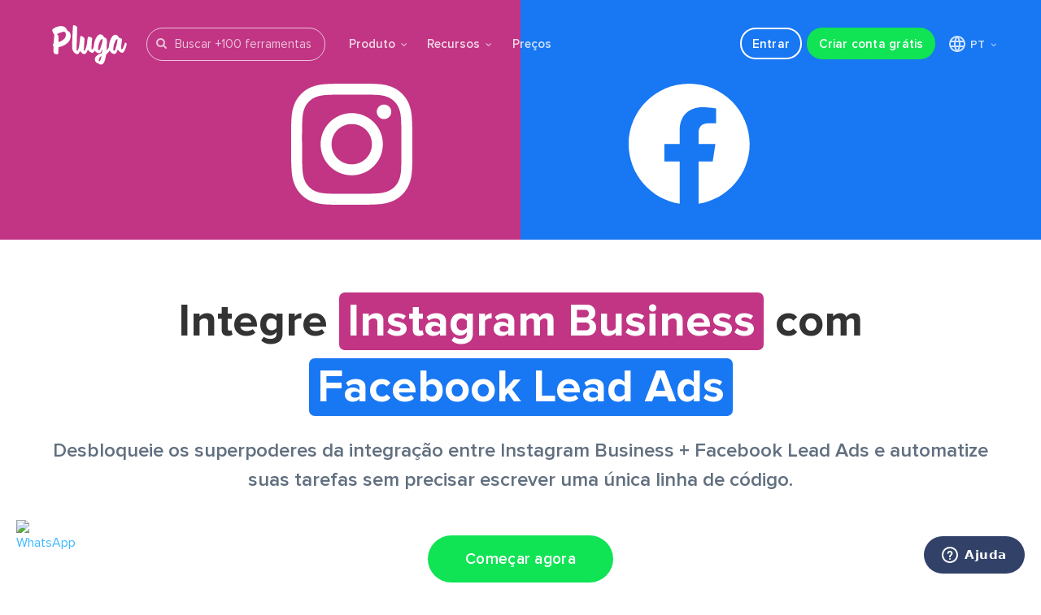

--- FILE ---
content_type: text/html
request_url: https://pluga.co/ferramentas/instagram-business/integracao/facebook-lead-ads/
body_size: 15550
content:
<!DOCTYPE html> <html lang=pt-BR> <head> <meta charset=utf-8> <meta content="IE=edge" http-equiv=X-UA-Compatible> <meta name=viewport content="width=device-width, initial-scale=1.0, maximum-scale=5.0, minimum-scale=1.0, viewport-fit=cover"> <title>Integre Instagram Business + Facebook Lead Ads agora! - Pluga</title> <meta name=description content="Automatize processos conectando seu Instagram Business com Facebook Lead Ads em 2 minutos na Pluga. Deixe os robôs trabalharem e foque no que importa!"> <link rel=canonical href="https://pluga.co/ferramentas/instagram-business/integracao/facebook-lead-ads/"> <meta name=robots content="index, follow, max-image-preview:large, max-snippet:-1, max-video-preview:-1"> <script>window.PLG_PATHNAME='integracao/pluga';</script> <link rel=alternate hreflang=pt href="https://pluga.co/ferramentas/instagram-business/integracao/facebook-lead-ads/"/> <link rel=alternate hreflang=en href="https://pluga.co/en/apps/instagram-business/integration/facebook-lead-ads/"/> <link rel=alternate hreflang=x-default href="https://pluga.co/en/apps/instagram-business/integration/facebook-lead-ads/"/> <script>window.PLG_PATHNAME='integracao/pluga';</script> <link rel=apple-touch-icon sizes=57x57 href="https://assets.pluga.co/site/images/favicons/apple-touch-icon-57x57.png"> <link rel=apple-touch-icon sizes=60x60 href="https://assets.pluga.co/site/images/favicons/apple-touch-icon-60x60.png"> <link rel=apple-touch-icon sizes=72x72 href="https://assets.pluga.co/site/images/favicons/apple-touch-icon-72x72.png"> <link rel=apple-touch-icon sizes=76x76 href="https://assets.pluga.co/site/images/favicons/apple-touch-icon-76x76.png"> <link rel=apple-touch-icon sizes=114x114 href="https://assets.pluga.co/site/images/favicons/apple-touch-icon-114x114.png"> <link rel=apple-touch-icon sizes=120x120 href="https://assets.pluga.co/site/images/favicons/apple-touch-icon-120x120.png"> <link rel=apple-touch-icon sizes=144x144 href="https://assets.pluga.co/site/images/favicons/apple-touch-icon-144x144.png"> <link rel=apple-touch-icon sizes=152x152 href="https://assets.pluga.co/site/images/favicons/apple-touch-icon-152x152.png"> <link rel=apple-touch-icon sizes=180x180 href="https://assets.pluga.co/site/images/favicons/apple-touch-icon-180x180.png"> <link rel=icon type="image/png" href="https://assets.pluga.co/site/images/favicons/favicon-32x32.png" sizes=32x32> <link rel=icon type="image/png" href="https://assets.pluga.co/site/images/favicons/android-chrome-192x192.png" sizes=192x192> <link rel=icon type="image/png" href="https://assets.pluga.co/site/images/favicons/favicon-96x96.png" sizes=96x96> <link rel=icon type="image/png" href="https://assets.pluga.co/site/images/favicons/favicon-16x16.png" sizes=16x16> <link rel=manifest href="https://assets.pluga.co/site/images/favicons/manifest.json"> <meta name=msapplication-TileColor content="#ff0000"> <meta name=msapplication-TileImage content="https://assets.pluga.co/site/images/favicons/mstile-144x144.png"> <meta name=theme-color content="#ffffff"> <link rel=mask-icon href="https://assets.pluga.co/site/images/favicons/icon-mask-safari.svg" color="#00AEEF"/> <meta property="og:image" content="https://assets.pluga.co/automatizations-pages-social/instagram_business-facebook_lead_ads.png"/> <meta property="og:url" content="https://pluga.co/ferramentas/instagram_business/integracao/facebook_lead_ads/"/> <meta property="og:title" content="Pluga: Instagram Business + Facebook Lead Ads"/> <meta property="og:site_name" content="Pluga.co"/> <meta property="og:description" content="Pluga: Instagram Business + Facebook Lead Ads"/> <meta property="og:type" content=website /> <meta property="fb:app_id" content=511357349030393> <meta name=facebook-domain-verification content=clx7pj9qz3142k9k5b1vp356l6bo6w> <meta name=mobile-web-app-capable content=yes> <meta name=apple-touch-fullscreen content=yes> <link href="https://fonts.googleapis.com/css?family=Merriweather:400,700&display=swap" rel=stylesheet> <link href="https://assets.pluga.co/site/stylesheets/match-e71f9847.css" rel=stylesheet /> <link rel=preload href="https://cdn.jsdelivr.net/npm/font-awesome@4.7.0/css/font-awesome.min.css" as=style onload="this.onload=null;this.rel='stylesheet'"> <noscript><link rel=stylesheet href="https://cdn.jsdelivr.net/npm/font-awesome@4.7.0/css/font-awesome.min.css"></noscript> <script src="https://assets.pluga.co/site/javascripts/all-00cb0431.js" async=true></script> <script data-cfasync="false" nonce="379f1e28-62ad-4eb8-8e38-d75b4f5ebba3">try{(function(w,d){!function(j,k,l,m){if(j.zaraz)console.error("zaraz is loaded twice");else{j[l]=j[l]||{};j[l].executed=[];j.zaraz={deferred:[],listeners:[]};j.zaraz._v="5874";j.zaraz._n="379f1e28-62ad-4eb8-8e38-d75b4f5ebba3";j.zaraz.q=[];j.zaraz._f=function(n){return async function(){var o=Array.prototype.slice.call(arguments);j.zaraz.q.push({m:n,a:o})}};for(const p of["track","set","debug"])j.zaraz[p]=j.zaraz._f(p);j.zaraz.init=()=>{var q=k.getElementsByTagName(m)[0],r=k.createElement(m),s=k.getElementsByTagName("title")[0];s&&(j[l].t=k.getElementsByTagName("title")[0].text);j[l].x=Math.random();j[l].w=j.screen.width;j[l].h=j.screen.height;j[l].j=j.innerHeight;j[l].e=j.innerWidth;j[l].l=j.location.href;j[l].r=k.referrer;j[l].k=j.screen.colorDepth;j[l].n=k.characterSet;j[l].o=(new Date).getTimezoneOffset();if(j.dataLayer)for(const t of Object.entries(Object.entries(dataLayer).reduce((u,v)=>({...u[1],...v[1]}),{})))zaraz.set(t[0],t[1],{scope:"page"});j[l].q=[];for(;j.zaraz.q.length;){const w=j.zaraz.q.shift();j[l].q.push(w)}r.defer=!0;for(const x of[localStorage,sessionStorage])Object.keys(x||{}).filter(z=>z.startsWith("_zaraz_")).forEach(y=>{try{j[l]["z_"+y.slice(7)]=JSON.parse(x.getItem(y))}catch{j[l]["z_"+y.slice(7)]=x.getItem(y)}});r.referrerPolicy="origin";r.src="/cdn-cgi/zaraz/s.js?z="+btoa(encodeURIComponent(JSON.stringify(j[l])));q.parentNode.insertBefore(r,q)};["complete","interactive"].includes(k.readyState)?zaraz.init():j.addEventListener("DOMContentLoaded",zaraz.init)}}(w,d,"zarazData","script");window.zaraz._p=async d$=>new Promise(ea=>{if(d$){d$.e&&d$.e.forEach(eb=>{try{const ec=d.querySelector("script[nonce]"),ed=ec?.nonce||ec?.getAttribute("nonce"),ee=d.createElement("script");ed&&(ee.nonce=ed);ee.innerHTML=eb;ee.onload=()=>{d.head.removeChild(ee)};d.head.appendChild(ee)}catch(ef){console.error(`Error executing script: ${eb}\n`,ef)}});Promise.allSettled((d$.f||[]).map(eg=>fetch(eg[0],eg[1])))}ea()});zaraz._p({"e":["(function(w,d){})(window,document)"]});})(window,document)}catch(e){throw fetch("/cdn-cgi/zaraz/t"),e;};</script></head> <body class="ferramentas ferramentas_instagram-business ferramentas_instagram-business_integracao ferramentas_instagram-business_integracao_facebook-lead-ads ferramentas_instagram-business_integracao_facebook-lead-ads_index"> <div class="hero-integrations instagram_business-facebook_lead_ads-integrations"> <header class=navigation-lp> <div class=navigation-lp-wrapper id=fixedHeader> <i class=logo id=plugaBrand> <a href="/">Pluga.co</a> </i> <script type="application/json" id=search-apps>
  [["eduzz_next","eduzz-next","Eduzz"],["http_request","http-request","HTTP Request"],["telegram_bot","telegram-bot","Telegram Bot"],["facebook_insights","facebook-insights","Facebook Ads Insights"],["whatsapp_business","whatsapp-business","WhatsApp Business API"],["reportei","reportei","Reportei"],["bitrix24","bitrix24","Bitrix24"],["pluga_formatter","pluga-formatter","Formatador (Formatter)"],["pluga_scheduler","pluga-scheduler","Agendador (Scheduler)"],["google_gemini","google-gemini","Google Gemini"],["facebook_custom_audiences","facebook-custom-audiences","Facebook Custom Audiences"],["pluga_mcp","pluga-mcp","MCP"],["conta_azul_financeiro","conta-azul-financeiro","Conta Azul"],["clicksign","clicksign","Clicksign"],["zoho_crm","zoho-crm","Zoho CRM"],["nuvemshop","nuvemshop","Nuvemshop (Tiendanube)"],["google_drive","google-drive","Google Drive"],["tally","tally","Tally"],["vindi_pagamentos","vindi-pagamentos","Vindi Pagamentos"],["kommo","kommo","Kommo"],["blip","blip","Blip"],["bling","bling","Bling"],["kiwify","kiwify","Kiwify"],["memberkit","memberkit","MemberKit"],["yampi","yampi","Yampi"],["microsoft_teams","microsoft-teams","Microsoft Teams"],["shopify","shopify","Shopify"],["chatgpt","chatgpt","ChatGPT"],["linkedin_lead_ads","linkedin-lead-ads","Linkedin Lead Ads"],["facebook_pages","facebook-pages","Facebook Pages"],["instagram_business","instagram-business","Instagram Business"],["gravity_forms","gravity-forms","Gravity Forms"],["airtable","airtable","Airtable"],["jotform","jotform","Jotform"],["clickup","clickup","ClickUp"],["monday_com","monday-com","monday.com"],["zapsign","zapsign","ZapSign"],["zenvia","zenvia","Zenvia Canais"],["tiktok_ads","tiktok-ads","TikTok Ads"],["todoist","todoist","Todoist"],["calendly","calendly","Calendly"],["ploomes","ploomes","Ploomes"],["discord","discord","Discord"],["jivochat","jivochat","JivoChat"],["moskit","moskit","Moskit CRM"],["omie_crm","omie-crm","Omie CRM"],["notion","notion","Notion"],["squarespace","squarespace","Squarespace"],["webflow","webflow","Webflow"],["outlook","outlook","Microsoft Outlook"],["sendgrid","sendgrid","SendGrid"],["magento2","magento2","Adobe Commerce 2.X (Magento)"],["nectar_crm","nectar-crm","NectarCRM"],["google_lead_form","google-lead-form","Google Lead Form"],["omie","omie","Omie ERP"],["hotmart","hotmart","Hotmart"],["superlogica","superlogica","Superlógica Assinaturas"],["jira","jira","Jira Software Cloud"],["google_docs","google-docs","Google Docs"],["twilio","twilio","Twilio"],["eventbrite","eventbrite","Eventbrite"],["pipefy","pipefy","Pipefy"],["active_campaign","active-campaign","ActiveCampaign"],["sympla","sympla","Sympla"],["google_calendar","google-calendar","Google Calendar"],["linkseller","linkseller","Ramper Pipeline"],["excel","excel","Excel"],["manychat","manychat","Manychat"],["hubspot_crm","hubspot-crm","HubSpot"],["gdigital","gdigital","G Digital"],["google_contacts","google-contacts","Google Contacts"],["piperun","piperun","PipeRun"],["meets","meets","Meets"],["asana","asana","Asana"],["mautic","mautic","Mautic"],["magento","magento","Adobe Commerce 1.X (Magento)"],["asaas","asaas","Asaas"],["intercom","intercom","Intercom"],["agendor","agendor","Agendor"],["mercado_livre","mercado-livre","Mercado Livre (Mercado Libre)"],["egoi","egoi","E-goi"],["pluga_webhooks","pluga-webhooks","Webhooks"],["tinyerp","tinyerp","Olist"],["leadlovers","leadlovers","Leadlovers"],["loja_integrada","loja-integrada","Loja Integrada"],["rd_station","rd-station","RD Station Marketing"],["google_forms","google-forms","Google Forms"],["vindi","vindi","Vindi Recorrência"],["google_sheets","google-sheets","Google Sheets"],["gmail","gmail","Gmail"],["woocommerce","woocommerce","WooCommerce"],["nibo","nibo","Nibo"],["zendesk","zendesk","Zendesk"],["trello","trello","Trello"],["facebook_lead_ads","facebook-lead-ads","Facebook Lead Ads"],["granatum_financeiro","granatum-financeiro","Granatum Financeiro"],["enotas","enotas","eNotas"],["bkper","bkper","Bkper"],["rd_station_crm","rd-station-crm","RD Station CRM"],["lahar","lahar","Ramper Marketing"],["boleto_simples","boleto-simples","Kobana"],["mercado_pago","mercado-pago","Mercado Pago"],["typeform","typeform","Typeform"],["paypal","paypal","PayPal"],["pipedrive","pipedrive","Pipedrive"],["mailchimp","mailchimp","Mailchimp"],["stripe","stripe","Stripe"],["mandrill","mandrill","Mandrill"],["nfe_io","nfe-io","NFe.io"],["pag_seguro","pag-seguro","PagBank"],["slack","slack","Slack"],["iugu","iugu","iugu"],["pagar_me","pagar-me","Pagar.me"],["recrutei","recrutei","Recrutei"],["pied","pied","PIED"],["neoron","neoron","Neoron"],["autentique","autentique","Autentique"],["omnismart","omnismart","Omnismart"],["d4sign","d4sign","D4Sign by Zucchetti"],["vendocrm","vendocrm","Vendo CRM"],["notificacoesinteligentes","notificacoesinteligentes","Notificações Inteligentes"],["cartpanda","cartpanda","Cartpanda"],["wix","wix","Wix Stores"],["mercos","mercos","Mercos"],["kirvano","kirvano","Kirvano"],["letalk","letalk","Letalk"],["mailingboss","mailingboss","MailingBoss"],["respondi","respondi","Respondi"],["botconversa","botconversa","Botconversa"],["leadster","leadster","Leadster"],["digital_manager_guru","digital-manager-guru","Digital Manager Guru"],["monetizze","monetizze","Monetizze"],["octadesk","octadesk","Octadesk"],["notazz","notazz","Notazz"],["protarefa","protarefa","Protarefa"],["typebot","typebot","Typebot"],["elementor","elementor","Elementor"],["wbudget","wbudget","WBudget"],["greatpages","greatpages","Greatpages"],["blimboo","blimboo","Blimboo"],["tomticket","tomticket","TomTicket"],["greennsales","greennsales","GreennSales"],["clint","clint","Clint"],["cademi","cademi","Cademí"],["mailfy","mailfy","Mailfy"],["conexa","conexa","Conexa"],["codeqr","codeqr","Code QR"],["pagtrust","pagtrust","Pagtrust"]]
</script> <template id=app-suggestion-template data-url="/ferramentas/SLUG/integracao/" data-icon="https://assets.pluga.co/apps/icons/ID/ID-icon.svg"> <li class=apps-item><a><div class=app-icon-wrap><img width=18 height=18 loading=lazy></div><span></span></a></li> </template> <div class=apps-search-bar> <div class=apps-search-bar-wrapper> <i class="fa fa-search"></i> <input placeholder="Buscar +100 ferramentas" id=search-input> <ul class=apps-listbox id=search-apps-list> <li class=app-suggestion id=app-suggestion-item> Ainda não temos <span class=app-input-suggestion id=app-input-suggestion></span> integrado. <span class=send-suggestion-action id=send-suggestion-action>Sugerir ferramenta <i class="fa fa-thumbs-o-up" aria-hidden=true></i></span> <span class=sent-suggestion-message id=sent-suggestion-message>Sugestão enviada <i class="fa fa-thumbs-up" aria-hidden=true></i></span> </li> <li> <a href="/ferramentas/" class=apps-listbox-cta> <span>Ver todas ferramentas <i class="fa fa-angle-right"></i></span> </a> </li> </ul> </div> </div> <nav class=nav-lp id=navigation-menu> <div class=menuIcon> <a class=hamburguer-icon href="#menuExpand"> <span class=label-hamburguer>Menu</span> <span class=shapes-hamburguer></span> </a> </div> <div class=menu> <ul class=nav-lp-tools> <li class="nav-lp-link mobile"><a href="/ferramentas/">Ferramentas</a></li> <li class="nav-lp-link more"> <a href="#">Produto <span class="fa fa-angle-down"></span></a> <ul class=submenu> <i class=seta></i> <li> <a href="https://blog.pluga.co/filtros-condicionais-pluga/" target=_blank> <i class="fa fa-filter raw-icon"></i> Filtros condicionais <span>Defina critérios para a automatização avançar <i class="fa fa-external-link"></i></span> </a> </li> <li> <a href="https://blog.pluga.co/formatador-da-pluga/" target=_blank> <i class=feature-icon><img src="https://assets.pluga.co/apps/icons/pluga_formatter/pluga_formatter-icon.svg" onerror="this.src='https://assets.pluga.co/apps/icons/pluga_formatter/pluga_formatter-icon.png';this.onerror=null;" alt="Formatador - Pluga" loading=lazy width=16 height=16 /></i> Formatador <span>Ajuste e converta dados para o formato ideal <i class="fa fa-external-link"></i></span> </a> </li> <li> <a href="https://blog.pluga.co/agendador-da-pluga/" target=_blank> <i class=feature-icon><img src="https://assets.pluga.co/apps/icons/pluga_scheduler/pluga_scheduler-icon.svg" onerror="this.src='https://assets.pluga.co/apps/icons/pluga_scheduler/pluga_scheduler-icon.png';this.onerror=null;" alt="Agendador - Pluga" loading=lazy width=16 height=16 /></i> Agendador <span>Acione a automatização em horários definidos <i class="fa fa-external-link"></i></span> </a> </li> <li> <a href="https://blog.pluga.co/tag/webhooks-http-request/" target=_blank> <i class=feature-icon><img src="https://assets.pluga.co/apps/icons/pluga_webhooks/pluga_webhooks-icon.svg" onerror="this.src='https://assets.pluga.co/apps/icons/pluga_webhooks/pluga_webhooks-icon.png';this.onerror=null;" alt="Webhooks/HTTP Request - Pluga" loading=lazy width=16 height=16 /></i> Webhooks & HTTP Request <span>Conecte e automatize sistemas não integrados <i class="fa fa-external-link"></i></span> </a> </li> <li> <a href="https://blog.pluga.co/ia-na-pluga/" target=_blank> <i class=feature-icon><img src="https://assets.pluga.co/apps/icons/pluga_agents/pluga_agents-icon.svg" onerror="this.src='https://assets.pluga.co/apps/icons/pluga_agents/pluga_agents-icon.png';this.onerror=null;" alt="IA na Pluga" loading=lazy width=16 height=16 /></i> IA na Pluga <span>Combine IA com o poder da automação <i class="fa fa-external-link"></i></span> </a> </li> <li> <a href="https://blog.pluga.co/tag/recursos-da-pluga/" target=_blank class=more-features> <span>Ver mais funcionalidades <i class="fa fa-angle-right"></i></span> </a> </li> </ul> </li> <li class="nav-lp-link more"> </li> <li class="nav-lp-link more"> <a href="#">Recursos <span class="fa fa-angle-down"></span></a> <ul class=submenu> <li> <a class=popup-youtube-demo href="https://www.youtube.com/watch?v=iftly_5qSF4"> Tour da Pluga <i class="fa fa-youtube-play"></i> <span>Assista e veja todos os detalhes de como criar sua automatização</span> </a> </li> <li> <a href="https://blog.pluga.co"> Blog <span>Acompanhe e fique por dentro de todas as novidades da Pluga</span> </a> </li> <li> <a href="https://www.youtube.com/@pluga_ajuda?sub_confirmation=1" target=_blank> Vídeos & Tutoriais <span>Assista e saiba mais sobre ferramentas e produtividade</span> </a> </li> <li> <a href="https://pluga.zendesk.com/hc/pt-br"> Central de ajuda <span>Dúvidas? Preparamos tutoriais, vídeos e artigos para te ajudar</span> </a> </li> </ul> </li> <li class=nav-lp-link><a href="/precos/">Preços</a></li> </ul> <ul class=nav-buttons> <li class=nav-lp-link><a href="https://manage.pluga.co/login?lng=pt-BR" class="sign-up bt-outline">Entrar</a></li> <li class=nav-lp-link><a href="https://manage.pluga.co/#/signup?lang=pt_BR" class="sign-up site-signup-cta-header">Criar conta grátis</a></li> <li class="nav-lp-link more locale-select"> <a href="#"> <svg xmlns="http://www.w3.org/2000/svg" width=24 height=24 viewBox="0 0 24 24" fill=none> <path d="M3.6 9H20.4M3.6 15H20.4M11.5 3C9.81534 5.69961 8.9222 8.81787 8.9222 12C8.9222 15.1821 9.81534 18.3004 11.5 21M12.5 3C14.1847 5.69961 15.0778 8.81787 15.0778 12C15.0778 15.1821 14.1847 18.3004 12.5 21M3 12C3 13.1819 3.23279 14.3522 3.68508 15.4442C4.13738 16.5361 4.80031 17.5282 5.63604 18.364C6.47177 19.1997 7.46392 19.8626 8.55585 20.3149C9.64778 20.7672 10.8181 21 12 21C13.1819 21 14.3522 20.7672 15.4442 20.3149C16.5361 19.8626 17.5282 19.1997 18.364 18.364C19.1997 17.5282 19.8626 16.5361 20.3149 15.4442C20.7672 14.3522 21 13.1819 21 12C21 9.61305 20.0518 7.32387 18.364 5.63604C16.6761 3.94821 14.3869 3 12 3C9.61305 3 7.32387 3.94821 5.63604 5.63604C3.94821 7.32387 3 9.61305 3 12Z" stroke-width=2 stroke-linecap=round stroke-linejoin=round /> </svg> PT <span class="fa fa-angle-down"></span> </a> <ul class=submenu> <i class=seta></i> <li><span>Selecione seu idioma:</span></li> <li><a href="/ferramentas/instagram-business/integracao/facebook-lead-ads/">Português (BR)</a></li> <li><a href="/en/apps/instagram-business/integration/facebook-lead-ads/">English (US)</a></li> </ul> </li> </ul> </div> </nav> </div> </header> <div class=hero-integrations-wrapper> <a href="/ferramentas/instagram-business/integracao/" class=tool-image> <div class="tool-image-wrapper source-tool"> <img src="https://assets.pluga.co/apps/icons/instagram_business/instagram_business-icon.svg" onerror="this.src='https://assets.pluga.co/apps/icons/instagram_business/instagram_business-icon.png';this.onerror=null;" alt="Instagram Business" loading=lazy /> </div> </a> <a href="/ferramentas/facebook-lead-ads/integracao/" class=tool-image> <div class="tool-image-wrapper target-tool"> <img src="https://assets.pluga.co/apps/icons/facebook_lead_ads/facebook_lead_ads-icon.svg" onerror="this.src='https://assets.pluga.co/apps/icons/facebook_lead_ads/facebook_lead_ads-icon.png';this.onerror=null;" alt="Facebook Lead Ads" loading=lazy /> </div> </a> </div> </div> <main role=main> <div class=info-wrapper> <div class=info-wrapper-title> <div class=title> <h1> Integre <span class="tool-badge instagram_business">Instagram Business</span> com <span class="tool-badge facebook_lead_ads">Facebook Lead Ads</span> </h1> <h2>Desbloqueie os superpoderes da integração entre Instagram Business + Facebook Lead Ads e automatize suas tarefas sem precisar escrever uma única linha de código.</h2> </div> <a class=bt-signup href="https://manage.pluga.co/#/signup?app_source=instagram_business&app_target=facebook_lead_ads&lang=pt_BR">Começar agora</a> </div> </div> <div class=actions-triggers-section> <div class=actions-triggers-header> <h2>Instagram Business e Facebook Lead Ads <br class=hidden-br>do seu jeito</h2> <p>Confira os gatilhos e ações disponíveis na integração das ferramentas Instagram Business + Facebook Lead Ads e construa sua automatização</p> </div> <div class=actions-triggers-body> <div class=cards-container> <div class=card> <input type=radio name=card-option id=triggers checked> <label class="actions-triggers-label trigger-label tooltip-box-wrapper trigger-item-after " for=triggers> <span>Gatilhos</span> <div class="tooltip-box-item trigger-item"> <p> É a atividade que acontece na ferramenta de origem que irá disparar uma ação nas ferramentas de destino. </p> </div> </label> <div class=card-content> <div class=boxes-container> <div class=box> <input type=checkbox name=open-modal-0-trigger-div-0 id=open-modal-container-0-trigger-div-0> <div class=modal> <div class=modal-content> <div class=modal-header> <div class="modal-header-icon instagram_business"> <img src="https://assets.pluga.co/apps/icons/instagram_business/instagram_business-icon.svg" onerror="this.src='https://assets.pluga.co/apps/icons/instagram_business/instagram_business-icon.png';this.onerror=null;" alt="Instagram Business-modal-icon" loading=lazy /> </div> <div class=modal-header-titles> <p>Nova publicação</p> <span>A cada nova publicação no Instagram Business</p> </div> </div> <div class=modal-body> <p>Como funciona:</p> <div class=paragraph-container> <p>Sempre que algo acontecer na ferramenta de origem</p> <p>Tudo acontecendo de uma só vez! ✨</p> </div> </div> <div class=modal-footer> <label class="modal-buttons-label modal-footer-label" for=open-modal-container-0-trigger-div-0>Fechar</label> </div> <div class=close-icon-box> <label class="modal-buttons-label close-modal-label" for=open-modal-container-0-trigger-div-0> <svg xmlns="http://www.w3.org/2000/svg" width=24 height=24 viewBox="0 0 24 24" fill=none> <path d="M18 6L6 18M6 6L18 18" stroke="#839098" stroke-width=2 stroke-linecap=round stroke-linejoin=round /> </svg> </label> </div> </div> </div> <div class=header> <div class="tool-icon instagram_business"> <img src="https://assets.pluga.co/apps/icons/instagram_business/instagram_business-icon.svg" onerror="this.src='https://assets.pluga.co/apps/icons/instagram_business/instagram_business-icon.png';this.onerror=null;" alt="Instagram Business-icon" loading=lazy /> </div> <div class=header-title> <p>Nova publicação</p> <span>A cada nova publicação no Instagram Business</p> </div> <div class=i-icon> </div> </div> <div class=info> <input type=checkbox name=fields-options-0-trigger-div-0 id=info-0-trigger-div-0-Gatilho> <div class=info-title> <div> <p class=info-title-label> Gatilho </p> </div> <div class=info-fields-label-box> <div class="info-icon-container tooltip-box-wrapper "> <div class="tooltip-box-item "> <p> Informações da ferramenta Instagram Business que podem ser utilizadas e enviadas para outras ferramentas. </p> </div> </div> <label for=info-0-trigger-div-0-Gatilho class=info-fields-label> Ver informações </label> </div> </div> <div class=info-list> <p> <svg xmlns="http://www.w3.org/2000/svg" width=16 height=16 viewBox="0 0 16 16" fill=none> <path d="M11.875 5H3.125M3.125 7.5H8.75M6.875 10H3.125M9.375 10H13.125M11.25 8.125V11.875" stroke="#49576B" stroke-linecap=round stroke-linejoin=round /> </svg> Id do post </p> <p> <svg xmlns="http://www.w3.org/2000/svg" width=16 height=16 viewBox="0 0 16 16" fill=none> <path d="M11.875 5H3.125M3.125 7.5H8.75M6.875 10H3.125M9.375 10H13.125M11.25 8.125V11.875" stroke="#49576B" stroke-linecap=round stroke-linejoin=round /> </svg> Data e hora de criação do post </p> <p> <svg xmlns="http://www.w3.org/2000/svg" width=16 height=16 viewBox="0 0 16 16" fill=none> <path d="M11.875 5H3.125M3.125 7.5H8.75M6.875 10H3.125M9.375 10H13.125M11.25 8.125V11.875" stroke="#49576B" stroke-linecap=round stroke-linejoin=round /> </svg> Legenda do post </p> <p> <svg xmlns="http://www.w3.org/2000/svg" width=16 height=16 viewBox="0 0 16 16" fill=none> <path d="M11.875 5H3.125M3.125 7.5H8.75M6.875 10H3.125M9.375 10H13.125M11.25 8.125V11.875" stroke="#49576B" stroke-linecap=round stroke-linejoin=round /> </svg> Quantidade de curtidas do post </p> <p> <svg xmlns="http://www.w3.org/2000/svg" width=16 height=16 viewBox="0 0 16 16" fill=none> <path d="M11.875 5H3.125M3.125 7.5H8.75M6.875 10H3.125M9.375 10H13.125M11.25 8.125V11.875" stroke="#49576B" stroke-linecap=round stroke-linejoin=round /> </svg> Quantidade de comentários do post </p> <p> <svg xmlns="http://www.w3.org/2000/svg" width=16 height=16 viewBox="0 0 16 16" fill=none> <path d="M11.875 5H3.125M3.125 7.5H8.75M6.875 10H3.125M9.375 10H13.125M11.25 8.125V11.875" stroke="#49576B" stroke-linecap=round stroke-linejoin=round /> </svg> Somente serão capturados os comentários que forem feitos no post até o momento da captura do post pela automatização. Limite máximo de 50 comentários capturados </p> <p> <svg xmlns="http://www.w3.org/2000/svg" width=16 height=16 viewBox="0 0 16 16" fill=none> <path d="M11.875 5H3.125M3.125 7.5H8.75M6.875 10H3.125M9.375 10H13.125M11.25 8.125V11.875" stroke="#49576B" stroke-linecap=round stroke-linejoin=round /> </svg> URL da mídia </p> <p> <svg xmlns="http://www.w3.org/2000/svg" width=16 height=16 viewBox="0 0 16 16" fill=none> <path d="M11.875 5H3.125M3.125 7.5H8.75M6.875 10H3.125M9.375 10H13.125M11.25 8.125V11.875" stroke="#49576B" stroke-linecap=round stroke-linejoin=round /> </svg> Tipo da mídia </p> <p> <svg xmlns="http://www.w3.org/2000/svg" width=16 height=16 viewBox="0 0 16 16" fill=none> <path d="M11.875 5H3.125M3.125 7.5H8.75M6.875 10H3.125M9.375 10H13.125M11.25 8.125V11.875" stroke="#49576B" stroke-linecap=round stroke-linejoin=round /> </svg> URL da capa do vídeo publicado </p> <p> <svg xmlns="http://www.w3.org/2000/svg" width=16 height=16 viewBox="0 0 16 16" fill=none> <path d="M11.875 5H3.125M3.125 7.5H8.75M6.875 10H3.125M9.375 10H13.125M11.25 8.125V11.875" stroke="#49576B" stroke-linecap=round stroke-linejoin=round /> </svg> URL do post no Instagram </p> <p> <svg xmlns="http://www.w3.org/2000/svg" width=16 height=16 viewBox="0 0 16 16" fill=none> <path d="M11.875 5H3.125M3.125 7.5H8.75M6.875 10H3.125M9.375 10H13.125M11.25 8.125V11.875" stroke="#49576B" stroke-linecap=round stroke-linejoin=round /> </svg> Nome de usuário </p> <p> <svg xmlns="http://www.w3.org/2000/svg" width=16 height=16 viewBox="0 0 16 16" fill=none> <path d="M11.875 5H3.125M3.125 7.5H8.75M6.875 10H3.125M9.375 10H13.125M11.25 8.125V11.875" stroke="#49576B" stroke-linecap=round stroke-linejoin=round /> </svg> Lista das URLs das mídias do carrossel. </p> </div> </div> </div> </div> <div class=boxes-container> <div class=box> <input type=checkbox name=open-modal-0-trigger-div-1 id=open-modal-container-0-trigger-div-1> <div class=modal> <div class=modal-content> <div class=modal-header> <div class="modal-header-icon facebook_lead_ads"> <img src="https://assets.pluga.co/apps/icons/facebook_lead_ads/facebook_lead_ads-icon.svg" onerror="this.src='https://assets.pluga.co/apps/icons/facebook_lead_ads/facebook_lead_ads-icon.png';this.onerror=null;" alt="Facebook Lead Ads-modal-icon" loading=lazy /> </div> <div class=modal-header-titles> <p>Nova resposta em um anúncio</p> <span>A cada resposta em um anúncio do Facebook Lead Ads</p> </div> </div> <div class=modal-body> <p>Como funciona:</p> <div class=paragraph-container> <p>Sempre que algo acontecer na ferramenta de origem</p> <p>Tudo acontecendo de uma só vez! ✨</p> </div> </div> <div class=modal-footer> <label class="modal-buttons-label modal-footer-label" for=open-modal-container-0-trigger-div-1>Fechar</label> </div> <div class=close-icon-box> <label class="modal-buttons-label close-modal-label" for=open-modal-container-0-trigger-div-1> <svg xmlns="http://www.w3.org/2000/svg" width=24 height=24 viewBox="0 0 24 24" fill=none> <path d="M18 6L6 18M6 6L18 18" stroke="#839098" stroke-width=2 stroke-linecap=round stroke-linejoin=round /> </svg> </label> </div> </div> </div> <div class=header> <div class="tool-icon facebook_lead_ads"> <img src="https://assets.pluga.co/apps/icons/facebook_lead_ads/facebook_lead_ads-icon.svg" onerror="this.src='https://assets.pluga.co/apps/icons/facebook_lead_ads/facebook_lead_ads-icon.png';this.onerror=null;" alt="Facebook Lead Ads-icon" loading=lazy /> </div> <div class=header-title> <p>Nova resposta em um anúncio</p> <span>A cada resposta em um anúncio do Facebook Lead Ads</p> </div> <div class=i-icon> </div> </div> <div class=info> <input type=checkbox name=fields-options-0-trigger-div-1 id=info-0-trigger-div-1-Gatilho> <div class=info-title> <div> <p class=info-title-label> Gatilho </p> </div> <div class=info-fields-label-box> <div class="info-icon-container tooltip-box-wrapper "> <div class="tooltip-box-item "> <p> Informações da ferramenta Facebook Lead Ads que podem ser utilizadas e enviadas para outras ferramentas. </p> </div> </div> <label for=info-0-trigger-div-1-Gatilho class=info-fields-label> Ver informações </label> </div> </div> <div class=info-list> <p> <svg xmlns="http://www.w3.org/2000/svg" width=16 height=16 viewBox="0 0 16 16" fill=none> <path d="M11.875 5H3.125M3.125 7.5H8.75M6.875 10H3.125M9.375 10H13.125M11.25 8.125V11.875" stroke="#49576B" stroke-linecap=round stroke-linejoin=round /> </svg> ID do Lead </p> <p> <svg xmlns="http://www.w3.org/2000/svg" width=16 height=16 viewBox="0 0 16 16" fill=none> <path d="M11.875 5H3.125M3.125 7.5H8.75M6.875 10H3.125M9.375 10H13.125M11.25 8.125V11.875" stroke="#49576B" stroke-linecap=round stroke-linejoin=round /> </svg> ad_id </p> <p> <svg xmlns="http://www.w3.org/2000/svg" width=16 height=16 viewBox="0 0 16 16" fill=none> <path d="M11.875 5H3.125M3.125 7.5H8.75M6.875 10H3.125M9.375 10H13.125M11.25 8.125V11.875" stroke="#49576B" stroke-linecap=round stroke-linejoin=round /> </svg> ad_name </p> <p> <svg xmlns="http://www.w3.org/2000/svg" width=16 height=16 viewBox="0 0 16 16" fill=none> <path d="M11.875 5H3.125M3.125 7.5H8.75M6.875 10H3.125M9.375 10H13.125M11.25 8.125V11.875" stroke="#49576B" stroke-linecap=round stroke-linejoin=round /> </svg> adset_id </p> <p> <svg xmlns="http://www.w3.org/2000/svg" width=16 height=16 viewBox="0 0 16 16" fill=none> <path d="M11.875 5H3.125M3.125 7.5H8.75M6.875 10H3.125M9.375 10H13.125M11.25 8.125V11.875" stroke="#49576B" stroke-linecap=round stroke-linejoin=round /> </svg> adset_name </p> <p> <svg xmlns="http://www.w3.org/2000/svg" width=16 height=16 viewBox="0 0 16 16" fill=none> <path d="M11.875 5H3.125M3.125 7.5H8.75M6.875 10H3.125M9.375 10H13.125M11.25 8.125V11.875" stroke="#49576B" stroke-linecap=round stroke-linejoin=round /> </svg> campaign_id </p> <p> <svg xmlns="http://www.w3.org/2000/svg" width=16 height=16 viewBox="0 0 16 16" fill=none> <path d="M11.875 5H3.125M3.125 7.5H8.75M6.875 10H3.125M9.375 10H13.125M11.25 8.125V11.875" stroke="#49576B" stroke-linecap=round stroke-linejoin=round /> </svg> campaign_name </p> <p> <svg xmlns="http://www.w3.org/2000/svg" width=16 height=16 viewBox="0 0 16 16" fill=none> <path d="M11.875 5H3.125M3.125 7.5H8.75M6.875 10H3.125M9.375 10H13.125M11.25 8.125V11.875" stroke="#49576B" stroke-linecap=round stroke-linejoin=round /> </svg> is_organic </p> <p> <svg xmlns="http://www.w3.org/2000/svg" width=16 height=16 viewBox="0 0 16 16" fill=none> <path d="M11.875 5H3.125M3.125 7.5H8.75M6.875 10H3.125M9.375 10H13.125M11.25 8.125V11.875" stroke="#49576B" stroke-linecap=round stroke-linejoin=round /> </svg> platform </p> <p> <svg xmlns="http://www.w3.org/2000/svg" width=16 height=16 viewBox="0 0 16 16" fill=none> <path d="M11.875 5H3.125M3.125 7.5H8.75M6.875 10H3.125M9.375 10H13.125M11.25 8.125V11.875" stroke="#49576B" stroke-linecap=round stroke-linejoin=round /> </svg> form_id </p> <p> <svg xmlns="http://www.w3.org/2000/svg" width=16 height=16 viewBox="0 0 16 16" fill=none> <path d="M11.875 5H3.125M3.125 7.5H8.75M6.875 10H3.125M9.375 10H13.125M11.25 8.125V11.875" stroke="#49576B" stroke-linecap=round stroke-linejoin=round /> </svg> form_name </p> <p> <svg xmlns="http://www.w3.org/2000/svg" width=16 height=16 viewBox="0 0 16 16" fill=none> <path d="M11.875 5H3.125M3.125 7.5H8.75M6.875 10H3.125M9.375 10H13.125M11.25 8.125V11.875" stroke="#49576B" stroke-linecap=round stroke-linejoin=round /> </svg> Data/hora de criação no formato ISO (AAAA-MM-DDTHH:mm:ssZ) </p> <p> <svg xmlns="http://www.w3.org/2000/svg" width=16 height=16 viewBox="0 0 16 16" fill=none> <path d="M11.875 5H3.125M3.125 7.5H8.75M6.875 10H3.125M9.375 10H13.125M11.25 8.125V11.875" stroke="#49576B" stroke-linecap=round stroke-linejoin=round /> </svg> Data/hora de criação do lead no formato 'DD/MM/YY HH:MM:SS' </p> <p> <svg xmlns="http://www.w3.org/2000/svg" width=16 height=16 viewBox="0 0 16 16" fill=none> <path d="M11.875 5H3.125M3.125 7.5H8.75M6.875 10H3.125M9.375 10H13.125M11.25 8.125V11.875" stroke="#49576B" stroke-linecap=round stroke-linejoin=round /> </svg> Data/hora de criação do lead no formato 'MM/DD/YYYY HH:MM:SS' </p> </div> </div> </div> </div> </div> </div> <div class=card> <input type=radio name=card-option id=actions> <label class="actions-triggers-label tooltip-box-wrapper action-item-after " for=actions> <span>Ações</span> <div class="tooltip-box-item action-item "> <p> É a tarefa realizada na ferramenta de destino após o gatilho ter sido disparado na ferramenta de origem. </p> </div> </label> <div class=card-content> <div class=boxes-container> <div class=box> <input type=checkbox name=open-modal-0-action-div-0 id=open-modal-container-0-action-div-0> <div class=modal> <div class=modal-content> <div class=modal-header> <div class="modal-header-icon instagram_business"> <img src="https://assets.pluga.co/apps/icons/instagram_business/instagram_business-icon.svg" onerror="this.src='https://assets.pluga.co/apps/icons/instagram_business/instagram_business-icon.png';this.onerror=null;" alt="Instagram Business-modal-icon" loading=lazy /> </div> <div class=modal-header-titles> <p>Criar nova publicação</p> <span>criar uma nova publicação no Instagram Business</p> </div> </div> <div class=modal-body> <p>Como funciona:</p> <div class=paragraph-container> <p>Sempre que algo acontecer na ferramenta de origem</p> <p>1. </p> <p>Tudo acontecendo de uma só vez! ✨</p> </div> </div> <div class=modal-footer> <label class="modal-buttons-label modal-footer-label" for=open-modal-container-0-action-div-0>Fechar</label> </div> <div class=close-icon-box> <label class="modal-buttons-label close-modal-label" for=open-modal-container-0-action-div-0> <svg xmlns="http://www.w3.org/2000/svg" width=24 height=24 viewBox="0 0 24 24" fill=none> <path d="M18 6L6 18M6 6L18 18" stroke="#839098" stroke-width=2 stroke-linecap=round stroke-linejoin=round /> </svg> </label> </div> </div> </div> <div class=header> <div class="tool-icon instagram_business"> <img src="https://assets.pluga.co/apps/icons/instagram_business/instagram_business-icon.svg" onerror="this.src='https://assets.pluga.co/apps/icons/instagram_business/instagram_business-icon.png';this.onerror=null;" alt="Instagram Business-icon" loading=lazy /> </div> <div class=header-title> <p>Criar nova publicação</p> <span>criar uma nova publicação no Instagram Business</p> </div> <div class=i-icon> </div> </div> <div class=info> <input type=checkbox name=fields-options-0-action-div-0 id="info-0-action-div-0-Ação"> <div class=info-title> <div> <p class=info-title-label> Ação </p> </div> <div class=info-fields-label-box> <div class="info-icon-container tooltip-box-wrapper "> <div class="tooltip-box-item action-fields-pt "> <p> Campos da ferramenta Instagram Business que podem receber informações de outras ferramentas. </p> </div> </div> <label for="info-0-action-div-0-Ação" class=info-fields-label> Ver campos </label> </div> </div> <div class=info-list> <p> <svg xmlns="http://www.w3.org/2000/svg" width=16 height=16 viewBox="0 0 16 16" fill=none> <path d="M2.66675 3.5H6.33341M2.66675 6.16667H6.33341M2.66675 8.83333H6.33341M2.66675 11.5H6.33341M9.66675 3.5H13.3334M9.66675 6.16667H13.3334M9.66675 8.83333H13.3334M9.66675 11.5H13.3334" stroke="#49576B" stroke-linecap=round stroke-linejoin=round /> </svg> Tipo de mídia <span>Obrigatório</span> </p> <p> <svg xmlns="http://www.w3.org/2000/svg" width=16 height=16 viewBox="0 0 16 16" fill=none> <path d="M2.66675 3.5H6.33341M2.66675 6.16667H6.33341M2.66675 8.83333H6.33341M2.66675 11.5H6.33341M9.66675 3.5H13.3334M9.66675 6.16667H13.3334M9.66675 8.83333H13.3334M9.66675 11.5H13.3334" stroke="#49576B" stroke-linecap=round stroke-linejoin=round /> </svg> URL da imagem </p> <p> <svg xmlns="http://www.w3.org/2000/svg" width=16 height=16 viewBox="0 0 16 16" fill=none> <path d="M2.66675 3.5H6.33341M2.66675 6.16667H6.33341M2.66675 8.83333H6.33341M2.66675 11.5H6.33341M9.66675 3.5H13.3334M9.66675 6.16667H13.3334M9.66675 8.83333H13.3334M9.66675 11.5H13.3334" stroke="#49576B" stroke-linecap=round stroke-linejoin=round /> </svg> URL do vídeo </p> <p> <svg xmlns="http://www.w3.org/2000/svg" width=16 height=16 viewBox="0 0 16 16" fill=none> <path d="M2.66675 3.5H6.33341M2.66675 6.16667H6.33341M2.66675 8.83333H6.33341M2.66675 11.5H6.33341M9.66675 3.5H13.3334M9.66675 6.16667H13.3334M9.66675 8.83333H13.3334M9.66675 11.5H13.3334" stroke="#49576B" stroke-linecap=round stroke-linejoin=round /> </svg> Milissegundos do quadro a ser usado como miniatura do vídeo </p> <p> <svg xmlns="http://www.w3.org/2000/svg" width=16 height=16 viewBox="0 0 16 16" fill=none> <path d="M2.66675 3.5H6.33341M2.66675 6.16667H6.33341M2.66675 8.83333H6.33341M2.66675 11.5H6.33341M9.66675 3.5H13.3334M9.66675 6.16667H13.3334M9.66675 8.83333H13.3334M9.66675 11.5H13.3334" stroke="#49576B" stroke-linecap=round stroke-linejoin=round /> </svg> URL do vídeo </p> <p> <svg xmlns="http://www.w3.org/2000/svg" width=16 height=16 viewBox="0 0 16 16" fill=none> <path d="M2.66675 3.5H6.33341M2.66675 6.16667H6.33341M2.66675 8.83333H6.33341M2.66675 11.5H6.33341M9.66675 3.5H13.3334M9.66675 6.16667H13.3334M9.66675 8.83333H13.3334M9.66675 11.5H13.3334" stroke="#49576B" stroke-linecap=round stroke-linejoin=round /> </svg> Milissegundos do quadro a ser usado como miniatura do vídeo </p> <p> <svg xmlns="http://www.w3.org/2000/svg" width=16 height=16 viewBox="0 0 16 16" fill=none> <path d="M2.66675 3.5H6.33341M2.66675 6.16667H6.33341M2.66675 8.83333H6.33341M2.66675 11.5H6.33341M9.66675 3.5H13.3334M9.66675 6.16667H13.3334M9.66675 8.83333H13.3334M9.66675 11.5H13.3334" stroke="#49576B" stroke-linecap=round stroke-linejoin=round /> </svg> URL da imagem que será capa do vídeo do tipo reels </p> <p> <svg xmlns="http://www.w3.org/2000/svg" width=16 height=16 viewBox="0 0 16 16" fill=none> <path d="M2.66675 3.5H6.33341M2.66675 6.16667H6.33341M2.66675 8.83333H6.33341M2.66675 11.5H6.33341M9.66675 3.5H13.3334M9.66675 6.16667H13.3334M9.66675 8.83333H13.3334M9.66675 11.5H13.3334" stroke="#49576B" stroke-linecap=round stroke-linejoin=round /> </svg> Lista das URLs das imagens, separadas por vírgula </p> <p> <svg xmlns="http://www.w3.org/2000/svg" width=16 height=16 viewBox="0 0 16 16" fill=none> <path d="M2.66675 3.5H6.33341M2.66675 6.16667H6.33341M2.66675 8.83333H6.33341M2.66675 11.5H6.33341M9.66675 3.5H13.3334M9.66675 6.16667H13.3334M9.66675 8.83333H13.3334M9.66675 11.5H13.3334" stroke="#49576B" stroke-linecap=round stroke-linejoin=round /> </svg> Legenda do post </p> <p> <svg xmlns="http://www.w3.org/2000/svg" width=16 height=16 viewBox="0 0 16 16" fill=none> <path d="M2.66675 3.5H6.33341M2.66675 6.16667H6.33341M2.66675 8.83333H6.33341M2.66675 11.5H6.33341M9.66675 3.5H13.3334M9.66675 6.16667H13.3334M9.66675 8.83333H13.3334M9.66675 11.5H13.3334" stroke="#49576B" stroke-linecap=round stroke-linejoin=round /> </svg> URL da imagem do story </p> <p> <svg xmlns="http://www.w3.org/2000/svg" width=16 height=16 viewBox="0 0 16 16" fill=none> <path d="M2.66675 3.5H6.33341M2.66675 6.16667H6.33341M2.66675 8.83333H6.33341M2.66675 11.5H6.33341M9.66675 3.5H13.3334M9.66675 6.16667H13.3334M9.66675 8.83333H13.3334M9.66675 11.5H13.3334" stroke="#49576B" stroke-linecap=round stroke-linejoin=round /> </svg> URL do vídeo do story </p> </div> </div> </div> </div> </div> </div> </div> <p class=use-case-suggestion> Não encontrou o seu caso de uso? <a data-tf-popup=a3Rkgk data-tf-hide-headers data-tf-iframe-props="title=Sugestões de automatizações" data-tf-medium=snippet>Enviar sugestão.</a> <script async src="//embed.typeform.com/next/embed.js"></script> </p> </div> <div class=actions-triggers-footer> <a class=signup-button href="https://manage.pluga.co/#/signup?app_source=instagram_business&app_target=facebook_lead_ads&lang=pt_BR"> Criar automatização </a> </div> </div> <div class=autos-cards> <div class=autos-cards-header> <div class=titles-box> <h2 id="Instagram Business">Automatize Instagram Business e Facebook Lead Ads<br class=hide-br> com as integrações da Pluga</h2> <div class=call> <p>Explore os templates de automatizações</p> <span class="fa fa-chevron-down"></span> </div> </div> <div class="search-bar search-bar-tools-integrations"> <div class=search-box> <div class=search-box-wrapper> <form class=search-box-form> <input id=search-b2bname="" class=search placeholder="Buscar automatizações" autocomplete=off> <i class="fa fa-search"></i> </form> </div> </div> </div> </div> <div class=task-cards-tools-wrapper> <div class=task-cards id=automatizations-filter-mix> <div class="task-cards-wrapper list"> <a href="https://manage.pluga.co/#/signup?app_source=facebook_lead_ads&amp;app_target=instagram_business&amp;trigger_id=3915971526188337957&amp;action_id=3918967700793136501&amp;lang=pt_BR" class="card-automation "> <div class=automation-card--wrapper> <div class=automation-card__body> <div class=automation-card__logos> <div class=automation-card__logo-wrapper> <svg stroke=currentColor fill=currentColor stroke-width="2.4" viewBox="0 0 448 512" height=13 width=13 xmlns="http://www.w3.org/2000/svg"> <path d="M416 208H272V64c0-17.67-14.33-32-32-32h-32c-17.67 0-32 14.33-32 32v144H32c-17.67 0-32 14.33-32 32v32c0 17.67 14.33 32 32 32h144v144c0 17.67 14.33 32 32 32h32c17.67 0 32-14.33 32-32V304h144c17.67 0 32-14.33 32-32v-32c0-17.67-14.33-32-32-32z"></path> </svg> </div> <div class=automation-card__logo-wrapper style="background-color: #C13584"> <img src="https://assets.pluga.co/apps/icons/instagram_business/instagram_business-icon.svg" onerror="this.src='https://assets.pluga.co/apps/icons/instagram_business/instagram_business-icon.png';this.onerror=null;" alt="Instagram Business" loading=lazy class=automation-card__logo-img /> </div> <div class=automation-card__logo-wrapper style="background-color: #1877F2"> <img src="https://assets.pluga.co/apps/icons/facebook_lead_ads/facebook_lead_ads-icon.svg" onerror="this.src='https://assets.pluga.co/apps/icons/facebook_lead_ads/facebook_lead_ads-icon.png';this.onerror=null;" alt="Facebook Lead Ads" loading=lazy class=automation-card__logo-img /> </div> </div> <div class=automation-card__description> <p>A cada resposta em um anúncio do <b>Facebook Lead Ads</b>, criar uma nova publicação no <b>Instagram Business</b></p> </div> </div> <div class=automation-card__cta> <span>CRIAR AUTOMATIZAÇÃO</span> <svg stroke=currentColor fill=none stroke-width=3 viewBox="0 0 24 24" class=automation-card__arrow-icon><path stroke=none d="M0 0h24v24H0z" fill=none></path><path d="M5 12l14 0"></path><path d="M13 18l6 -6"></path><path d="M13 6l6 6"></path></svg> </div> </div> </a> <div class="card-automation card-ghost mix"> <div class=automation-card--wrapper> <div class=automation-card__body> <div class=automation-card__logos> <div class=automation-card__logo-wrapper> <svg stroke=currentColor fill=currentColor stroke-width="2.4" viewBox="0 0 448 512" height=13 width=13 xmlns="http://www.w3.org/2000/svg"> <path d="M416 208H272V64c0-17.67-14.33-32-32-32h-32c-17.67 0-32 14.33-32 32v144H32c-17.67 0-32 14.33-32 32v32c0 17.67 14.33 32 32 32h144v144c0 17.67 14.33 32 32 32h32c17.67 0 32-14.33 32-32V304h144c17.67 0 32-14.33 32-32v-32c0-17.67-14.33-32-32-32z"></path> </svg> </div> <div class=automation-card__logo-wrapper style="background-color: #1877F2"> <img src="https://assets.pluga.co/apps/icons/facebook_lead_ads/facebook_lead_ads-icon.svg" onerror="this.src='https://assets.pluga.co/apps/icons/facebook_lead_ads/facebook_lead_ads-icon.png';this.onerror=null;" alt="Facebook Lead Ads" loading=lazy class=automation-card__logo-img /> </div> <div class=automation-card__logo-wrapper style="background-color: #C13584"> <img src="https://assets.pluga.co/apps/icons/instagram_business/instagram_business-icon.svg" onerror="this.src='https://assets.pluga.co/apps/icons/instagram_business/instagram_business-icon.png';this.onerror=null;" alt="Instagram Business" loading=lazy class=automation-card__logo-img /> </div> </div> <div class=automation-card__description> <p class="label card-content-ghost">Sentiu falta de uma automatização entre essas ferramentas?</p> </div> </div> <div class="automation-card__cta card-ghost"> <a class=card-ghost__cta data-tf-popup=a3Rkgk data-tf-hide-headers data-tf-iframe-props="title=Sugestões de automatizações" data-tf-medium=snippet> <span>Conta pra gente!</span> <svg xmlns="http://www.w3.org/2000/svg" width=18 height=19 viewBox="0 0 18 19" fill=none> <path d="M8.25 5.75H4.5C4.10218 5.75 3.72064 5.90804 3.43934 6.18934C3.15804 6.47064 3 6.85218 3 7.25V14C3 14.3978 3.15804 14.7794 3.43934 15.0607C3.72064 15.342 4.10218 15.5 4.5 15.5H11.25C11.6478 15.5 12.0294 15.342 12.3107 15.0607C12.592 14.7794 12.75 14.3978 12.75 14V10.25M7.5 11L15 3.5M15 3.5H11.25M15 3.5V7.25" stroke="#43B5F7" stroke-width="1.6875" stroke-linecap=round stroke-linejoin=round /> </svg> </a> <script async src="//embed.typeform.com/next/embed.js"></script> </div> </div> </div> </div> </div> </div> </div> <div class=companies> <div class=companies-wrapper> <p class=companies-title>+10.000 empresas incríveis já confiam na Pluga</p> <ul> <li> <a href="https://www.unilever.com.br/" target=_blank> <img src="https://assets.pluga.co/site/images/companies/unilever@2x.png" alt="Unilever - Pluga" width=150 height=50 loading=lazy /> </a> </li> <li> <a href="https://www.intercept.com.br/" target=_blank> <img src="https://assets.pluga.co/site/images/companies/theintercept.png" alt="The Intercept Brasil - Pluga" width=140 height=44 loading=lazy /> </a> </li> <li> <a href="https://www.cambridge.org/" target=_blank> <img src="https://assets.pluga.co/site/images/companies/cambridge.png" alt="Cambridge - Pluga" width=150 height=26 loading=lazy /> </a> </li> <li> <a href="https://credisis.com.br/" target=_blank> <img src="https://assets.pluga.co/site/images/companies/credisis.png" alt="Credisis - Pluga" width=150 height=46 loading=lazy /> </a> </li> <li> <a href="https://www.jota.info/" target=_blank> <img src="https://assets.pluga.co/site/images/companies/jota-logo.png" alt="Jota - Pluga" width=130 height=45 loading=lazy /> </a> </li> <li> <a href="https://www.estadao.com.br/" target=_blank> <img src="https://assets.pluga.co/site/images/companies/estadao.png" alt="Estadão - Pluga" width=150 height=38 loading=lazy /> </a> </li> <li> <a href="https://nataliabeautyshop.com.br/" target=_blank> <img src="https://assets.pluga.co/site/images/companies/nbgroup.png" alt="Natalia Beauty - Pluga" width=150 height=61 loading=lazy /> </a> </li> <li> <a href="https://www.pantone.com.br/" target=_blank> <img src="https://assets.pluga.co/site/images/companies/pantone.png" alt="Pantone - Pluga" width=150 height=30 loading=lazy /> </a> </li> <li> <a href="https://www.cocobambu.com/home" target=_blank> <img src="https://assets.pluga.co/site/images/companies/cocobambu.png" alt="Cocobambu - Pluga" width=150 height=31 loading=lazy /> </a> </li> <li> <a href="https://www.cursospm3.com.br/" target=_blank> <img src="https://assets.pluga.co/site/images/companies/pm3-logo.png" alt="Curso PM3 - Pluga" width=120 height=38 loading=lazy /> </a> </li> </ul> </div> </div> <div class="how-to-section "> <div class=how-to-section-wrapper> <div class=how-to-section-header> <h2>Como fazer uma integração na Pluga?</h2> <p>A Pluga permite que você integre duas ferramentas - ou mais! - de forma simples, prática e sem precisar digitar uma única linha de código. Veja os passos para automatizar suas tarefas e começar a focar no que realmente importa.</p> </div> <div class=how-to-section-body> <ul class="how-to-section-body-content pluga-accordion"> <li class=how-to-section-content-group> <input type=radio name=radio-accordeon id=step-1 checked> <label for=step-1> <h3>Escolha a origem e o gatilho</h3> <div class=circle-box> <svg xmlns="http://www.w3.org/2000/svg" width=36 height=36 viewBox="0 0 36 36" fill=none><path d="M18 7.5V28.5M7.5 18H28.5" stroke="#3F4C5E" stroke-width=4 stroke-linecap=round stroke-linejoin=round /></svg> </div> </label> <div class=expand-collapse> <div class=img-container> <img src="https://assets.pluga.co/site/images/seo-pages/integrations/group-1-pt_BR.png" alt="Gatilho e ferramenta de origem da integração" loading=lazy /> </div> <div class=content-container> <p class=p-subtitle>O que é o gatilho da integração?</p> <p>O gatilho é a etapa que inicia uma automatização. Na integração ele é selecionado após a escolha da ferramenta de origem. Um exemplo é caso escolha Facebook Lead Ads como software de origem, o gatilho pode ser: A cada resposta em um anúncio.</p> </div> </div> </li> <li class=how-to-section-content-group> <input type=radio name=radio-accordeon id=step-2> <label for=step-2> <h3>Defina o destino e a ação</h3> <div class=circle-box> <svg xmlns="http://www.w3.org/2000/svg" width=36 height=36 viewBox="0 0 36 36" fill=none><path d="M18 7.5V28.5M7.5 18H28.5" stroke="#3F4C5E" stroke-width=4 stroke-linecap=round stroke-linejoin=round /></svg> </div> </label> <div class=expand-collapse> <div class=img-container> <img src="https://assets.pluga.co/site/images/seo-pages/integrations/group-2-pt_BR.png" alt="Ação e ferramenta de destino da integração" loading=lazy /> </div> <div class=content-container> <p class=p-subtitle>O que é uma ação dentro de uma automatização?</p> <p>A ação funciona como uma resposta ao gatilho selecionado anteriormente. Ou seja, ela acontece a partir do momento em que o gatilho é acionado. Por exemplo, em uma integração entre Facebook Lead Ads (origem) e Google Sheets (destino), assim que o gatilho <span>“A cada resposta em um anúncio”</span> for acionado na ferramenta de origem, a ação <span>“Adicionar dados em uma nova linha de uma planilha”</span> será realizada na ferramenta de destino.</p> </div> </div> </li> <li class=how-to-section-content-group> <input type=radio name=radio-accordeon id=step-3> <label for=step-3> <h3>Mapeie as informações</h3> <div class=circle-box> <svg xmlns="http://www.w3.org/2000/svg" width=36 height=36 viewBox="0 0 36 36" fill=none><path d="M18 7.5V28.5M7.5 18H28.5" stroke="#3F4C5E" stroke-width=4 stroke-linecap=round stroke-linejoin=round /></svg> </div> </label> <div class=expand-collapse> <div class=img-container> <img src="https://assets.pluga.co/site/images/seo-pages/integrations/group-3-pt_BR.png" alt="Mapeamento das informações da integração" loading=lazy /> </div> <div class=content-container> <p class=p-subtitle>Como funciona o mapeamento das informações?</p> <p>É no mapeamento que você vai configurar quais informações capturadas da ferramenta de origem serão enviadas para cada um dos campos da(s) ferramenta(s) de destino - como se fosse um "De ➡ Para".</p> <p>Por exemplo, em uma integração entre Facebook Lead Ads e Google Sheets, é nesta etapa que você vai definir quais informações do contato deverão preencher os campos da planilha.</p> </div> </div> </li> <li class=how-to-section-content-group> <input type=radio name=radio-accordeon id=step-4> <label for=step-4> <span class=tag-multi-action>Multi-action</span> <h3>Evolua sua automatização</h3> <div class=circle-box> <svg xmlns="http://www.w3.org/2000/svg" width=36 height=36 viewBox="0 0 36 36" fill=none><path d="M18 7.5V28.5M7.5 18H28.5" stroke="#3F4C5E" stroke-width=4 stroke-linecap=round stroke-linejoin=round /></svg> </div> </label> <div class=expand-collapse> <div class="img-container multi-action"> <img src="https://assets.pluga.co/site/images/seo-pages/integrations/group-4-pt_BR.png" alt="Integrações com múltiplas ações entre mais de duas ferramentas" loading=lazy /> </div> <div class=content-container> <p class=p-subtitle>É possível ter mais de uma ação?</p> <p>Através da Pluga é possível criar automatizações integrando várias ferramentas de uma só vez. Por exemplo, você pode integrar <span>Facebook Lead Ads + Google Sheets + Slack</span>, para quando o gatilho for disparado, a primeira ação ser executada <span>e uma notificação ser enviada por Slack.</span></p> </div> </div> </li> </ul> </div> <div class=how-to-section-footer> <a class=signup-button href="https://manage.pluga.co/#/signup?app_source=instagram_business&app_target=facebook_lead_ads&lang=pt_BR"> Cadastre-se agora </a> <a class="popup-youtube-demo youtube-button" href="https://www.youtube.com/watch?v=iftly_5qSF4"> <svg xmlns="http://www.w3.org/2000/svg" width=20 height=20 viewBox="0 0 20 20" fill=none> <path d="M2.5 7.49984C2.5 6.61578 2.85119 5.76794 3.47631 5.14281C4.10143 4.51769 4.94928 4.1665 5.83333 4.1665H14.1667C15.0507 4.1665 15.8986 4.51769 16.5237 5.14281C17.1488 5.76794 17.5 6.61578 17.5 7.49984V12.4998C17.5 13.3839 17.1488 14.2317 16.5237 14.8569C15.8986 15.482 15.0507 15.8332 14.1667 15.8332H5.83333C4.94928 15.8332 4.10143 15.482 3.47631 14.8569C2.85119 14.2317 2.5 13.3839 2.5 12.4998V7.49984Z" stroke="#CA4854" stroke-width=2 stroke-linecap=round stroke-linejoin=round /> <path d="M8.33333 7.49984L12.5 9.99984L8.33333 12.4998V7.49984Z" stroke="#CA4854" stroke-width=2 stroke-linecap=round stroke-linejoin=round /> </svg> Aprenda como automatizar </a> </div> </div> </div> <div class=use-cases-section> <div class=use-cases-section-wrapper> <div class=use-cases-header> <h2>Integre Instagram Business + Facebook Lead Ads<br>e dê <span>adeus às tarefas manuais</span> (e chatas)!</h2> <span class=header-subtitle>Conectando as ferramentas que você usa através da Pluga, é possível automatizar diversos processos da sua rotina e <br class=hide-br><span class=bold-span>ter tempo para as tarefas que realmente importam.</span></span> </div> <div class=use-cases-body> <div class=slides-container> <div class=slide> <input type=radio name=slider-option id=slide-1 checked> <label for=slide-1 class=contact-label> <span>👤 Gestão de contatos</span> </label> <div class=slide-content> <div class=slide-content-text> <h3>Envio automático das informações dos seus contatos para outras ferramentas</h3> <p>Automatizar o envio das informações da sua base de contatos (leads) para outras ferramentas pode facilitar - e muito! - nas tarefas que englobam o gerenciamento deles.</p> <p>Na Pluga você consegue fazer isso com facilidade e ainda ajuda a otimizar o trabalho das pessoas, evitando possíveis falhas humanas.</p> </div> <div class="slide-content-img contact-gradient"> <img src="https://assets.pluga.co/site/images/seo-pages/integrations/slide-1-pt_BR.png" alt="Card com informações de contato sendo enviadas para outras ferramentas" loading=lazy /> </div> </div> </div> <div class=slide> <input type=radio name=slider-option id=slide-2> <label for=slide-2 class=sales-label> <span>💰 Controle de vendas</span> </label> <div class=slide-content> <div class=slide-content-text> <h3>Automatize o controle das suas vendas</h3> <p>Com a ajuda das integrações da Pluga você consegue colocar no piloto automático o controle das vendas do seu negócio. Com isso, as tarefas que cercam estoque, financeiro e logística podem estar cada vez mais alinhadas e otimizadas, impactando diretamente na satisfação do seu cliente.</p> </div> <div class="slide-content-img sales-gradient"> <img src="https://assets.pluga.co/site/images/seo-pages/integrations/slide-2-pt_BR.png" alt="Dados de uma nova venda criada sendo enviados para uma planilha" loading=lazy /> </div> </div> </div> <div class=slide> <input type=radio name=slider-option id=slide-3> <label for=slide-3 class=finances-label> <span>📈 Gestão financeira</span> </label> <div class=slide-content> <div class=slide-content-text> <h3>Gestão financeira automatizada</h3> <p>Lidar com finanças requer muita atenção. Para isso, a integração de ferramentas pode ser uma grande aliada! Com a Pluga você pode conectar o seu software de gestão financeira e meio de pagamento a outras ferramentas para automatizar as tarefas que envolvem a organização das suas finanças.</p> </div> <div class="slide-content-img finances-gradient"> <img src="https://assets.pluga.co/site/images/seo-pages/integrations/slide-3-pt_BR.png" alt="Dados de uma nova cobrança criada sendo enviados para uma ferramenta de emissão de nota fiscal" loading=lazy /> </div> </div> </div> <div class=slide> <input type=radio name=slider-option id=slide-4> <label for=slide-4 class=communication-label> <span>💬 Comunicação interna</span> </label> <div class=slide-content> <div class=slide-content-text> <h3>Diminua ruídos de comunicação - e retrabalho!</h3> <p>Caso sua empresa utilize algum tipo de ferramenta de comunicação interna, é possível automatizar a rotina de notificações e avisos dentro dela.</p> <p>Na Pluga você pode, por exemplo, conectar esse software a sua plataforma de gestão de projetos para que toda vez que uma tarefa mudar de status, isso seja avisado em um canal. Ou seja, aumenta produtividade, diminui ruídos de comunicação e evita possíveis retrabalhos.</p> </div> <div class="slide-content-img communication-gradient"> <img src="https://assets.pluga.co/site/images/seo-pages/integrations/slide-4-pt_BR.png" alt="Notificação automática na ferramenta de comunicação interna" loading=lazy /> </div> </div> </div> <div class=slide> <input type=radio name=slider-option id=slide-5> <label for=slide-5 class=notifications-label> <span>🔔 Notificações automáticas</span> </label> <div class=slide-content> <div class=slide-content-text> <h3>Avisos personalizados para clientes</h3> <p>Uma comunicação personalizada é, muitas vezes, o que vai cativar um cliente a continuar interessado na sua marca. Mas fazer isso manualmente é quase impossível. Utilizando a Pluga você consegue enviar essas notificações automaticamente e sem perder a personalização.</p> </div> <div class="slide-content-img notifications-gradient"> <img src="https://assets.pluga.co/site/images/seo-pages/integrations/slide-5-pt_BR.png" alt="Mensagem automática enviada para o WhatsApp do cliente" loading=lazy /> </div> </div> </div> </div> </div> </div> </div> <div class=apps-box> <div class=apps-box-wrapper> <div class=app-box> <div class="app-logo-wrap instagram_business"> <img src="https://assets.pluga.co/apps/icons/instagram_business/instagram_business-icon.svg" onerror="this.src='https://assets.pluga.co/apps/icons/instagram_business/instagram_business-icon.png';this.onerror=null;" alt="Instagram Business-icon" loading=lazy /> </div> <h3 class=app-box-title>Instagram Business</h3> <span class=app-box-category>Redes sociais</span> <p class=app-box-desc>O Instagram Business é o modelo empresarial de uma das redes sociais mais populares da Meta: o Instagram. Com a plataforma é possível aumentar o reconhecimento da sua marca, aumentar as suas vendas e o envolvimento do seu público.</p> <a href="/ferramentas/instagram-business/integracao/" class="app-buttons "><svg xmlns="http://www.w3.org/2000/svg" width=12 height=12 viewBox="0 0 12 12" fill=none><path d="M6 2.5V9.5M2.5 6H9.5" stroke="#43B5F7" stroke-width="1.5" stroke-linecap=round stroke-linejoin=round /></svg> Integrações com Instagram Business</a> <a href="https://pluga.co/blog/tag/instagram/" target=_blank class=app-buttons>Dicas e tutoriais</a> <a href="https://business.instagram.com/" target=_blank class=app-buttons>Visitar Instagram Business<svg xmlns="http://www.w3.org/2000/svg" width=12 height=12 viewBox="0 0 12 12" fill=none><path d="M8.5 3.5L3.5 8.5M8.5 3.5H4M8.5 3.5V8" stroke="#43B5F7" stroke-linecap=round stroke-linejoin=round /></svg></a> </div> <div class=app-box> <div class="app-logo-wrap facebook_lead_ads"> <img src="https://assets.pluga.co/apps/icons/facebook_lead_ads/facebook_lead_ads-icon.svg" onerror="this.src='https://assets.pluga.co/apps/icons/facebook_lead_ads/facebook_lead_ads-icon.png';this.onerror=null;" alt="Facebook Lead Ads-icon" loading=lazy /> </div> <h3 class=app-box-title>Facebook Lead Ads</h3> <span class=app-box-category>Ads analytics</span> <p class=app-box-desc>O Facebook Lead Ads é uma funcionalidade da Meta Ads para criar anúncios com o objetivo de gerar leads tanto no Facebook quanto no Instagram. Com a ferramenta, o lead é gerado dentro da própria rede social, sem que seja necessário ir para uma landing page fora da campanha.</p> <a href="/ferramentas/facebook-lead-ads/integracao/" class="app-buttons "><svg xmlns="http://www.w3.org/2000/svg" width=12 height=12 viewBox="0 0 12 12" fill=none><path d="M6 2.5V9.5M2.5 6H9.5" stroke="#43B5F7" stroke-width="1.5" stroke-linecap=round stroke-linejoin=round /></svg> Integrações com Facebook Lead Ads</a> <a href="https://blog.pluga.co/tag/facebook-lead-ads/" target=_blank class=app-buttons>Dicas e tutoriais</a> <a href="https://www.facebook.com/" target=_blank class=app-buttons>Visitar Facebook Lead Ads<svg xmlns="http://www.w3.org/2000/svg" width=12 height=12 viewBox="0 0 12 12" fill=none><path d="M8.5 3.5L3.5 8.5M8.5 3.5H4M8.5 3.5V8" stroke="#43B5F7" stroke-linecap=round stroke-linejoin=round /></svg></a> </div> </div> </div> <div class=faq-section itemscope itemtype="https://schema.org/FAQPage"> <div class=faq-section-wrapper> <h3>Perguntas frequentes</h3> <ul class="automatization-content pluga-accordion"> <li class=automatization-content-wrapper itemscope itemprop=mainEntity itemtype="https://schema.org/Question"> <input type=checkbox name=group-1 id=group-1> <label for=group-1 itemprop=name>Como integrar Instagram Business com Facebook Lead Ads?</label> <div class=expand-collapse itemscope itemprop=acceptedAnswer itemtype="https://schema.org/Answer"> <div itemprop=text> <p>Com a Pluga você consegue integrar Instagram Business com Facebook Lead Ads facilmente. Basta:</p> <ul> <li>1. Fazer o <a href="https://manage.pluga.co/login?lng=pt_BR" target=_blank>login</a> ou <a href="https://manage.pluga.co/#/signup?lang=pt_BR" target=_blank>cadastro</a> (gratuito) na Pluga e clicar em “Criar automatização”;</li> <li>2. Selecionar a ferramenta de origem e o gatilho;</li> <li>3. Selecionar a ferramenta de destino e ação;</li> <li>4. Fazer os ajustes necessários, informando quais dados serão enviados de uma ferramenta pra outra.</li> </ul> </div> </div> </li> <li class=automatization-content-wrapper itemscope itemprop=mainEntity itemtype="https://schema.org/Question"> <input type=checkbox name=group-2 id=group-2> <label for=group-2 itemprop=name>Por que fazer a integração entre Instagram Business com Facebook Lead Ads na Pluga?</label> <div class=expand-collapse itemscope itemprop=acceptedAnswer itemtype="https://schema.org/Answer"> <p itemprop=text>Ao integrar a ferramenta Instagram Business com Facebook Lead Ads na Pluga é possível automatizar diversas tarefas manuais que tiram a produtividade de quem as realiza, evitando assim possíveis erros humanos. E o melhor disso é que o processo é simples e nem precisa digitar uma única linha de código.</p> </div> </li> <li class=automatization-content-wrapper itemscope itemprop=mainEntity itemtype="https://schema.org/Question"> <input type=checkbox name=group-3 id=group-3> <label for=group-3 itemprop=name>É preciso pagar para integrar Instagram Business com Facebook Lead Ads?</label> <div class=expand-collapse itemscope itemprop=acceptedAnswer itemtype="https://schema.org/Answer"> <div itemprop=text> <p>Na Pluga, você pode fazer várias integrações de forma gratuita com o plano free. Além disso, você tem a opção de experimentar todas as funcionalidades por 7 dias sem custo para criar integrações entre Instagram Business, Facebook Lead Ads e até mesmo outras ferramentas.</p> <p>Também oferecemos três outros planos, com preços que variam de R$89 a R$359 por mês, que incluem automatizações e funcionalidades Premium, além de um maior volume de eventos e automatizações. Para empresas com necessidades específicas, temos o plano Enterprise, desenvolvido para oferecer soluções personalizadas além dos recursos disponíveis nos demais planos.</p> <p>Confira a <a href="https://pluga.co/precos/" target=_blank>página de preços da Pluga</a> para mais detalhes.</p> </div> </div> </li> </ul> </div> </div> </main> <div class="sign-up sign-up-apps"> <div class=sign-up-wrapper> <h2>Pronto para automatizar seu negócio? <span>Junte-se à +10 mil empresas incríveis</span></h2> <a href="https://manage.pluga.co/#/signup?lang=pt_BR" class=site-signup-cta-footer> Começar agora grátis </a> <svg class=star loading=lazy width=70 height=90 viewBox="0 0 80 100" fill=none xmlns="http://www.w3.org/2000/svg"> <path d="M40.5476 1.78613C41.4481 4.54955 47.083 16.9449 49.0153 19.1013C50.9476 21.2578 53.2964 23.0182 55.9591 24.1851C58.6219 25.352 59.5748 25.0268 62.5083 25.0355C65.4418 25.0442 75.7616 22.2101 78.4862 21.0591C58.838 29.3594 59.1489 47.4401 61.7225 59.733C59.4742 48.897 49.0153 34.5091 26.3868 40.5334C55.296 29.9983 42.7414 7.59966 40.5476 1.78613Z" stroke=white stroke-width=3 stroke-miterlimit=10 stroke-linejoin=round /> <path d="M17.3582 72.7079C16.8812 73.8755 15.2698 79.5603 15.3047 80.8163C15.3396 82.0724 15.6234 83.3141 16.1777 84.4474C16.732 85.5808 17.1388 85.7404 18.1076 86.5662C19.0765 87.392 23.2884 89.3485 24.5134 89.7317C17.4746 87.5298 10.7105 93.042 8.11418 97.8341C10.4095 93.6156 7.27546 84.4288 1.80029 81.5648C14.3275 86.1862 16.4538 75.2482 17.3582 72.7079Z" stroke=white stroke-width=3 stroke-miterlimit=10 stroke-linejoin=round /> </svg> <svg class=clap loading=lazy width=150 height=152 viewBox="0 0 180 182" fill=none xmlns="http://www.w3.org/2000/svg"> <path d="M87.1159 122.009C89.296 130.667 89.3798 142.394 88.7763 153.009C87.5487 160.661 83.7433 173.022 79.879 180.021" stroke=white stroke-width=3 stroke-linecap=round stroke-linejoin=round /> <path d="M31.6869 174.966C34.9557 170.547 35.7362 164.739 35.6578 159.379C35.5579 152.876 35.3455 150.099 28.9947 147.001C21.2362 143.217 15.0945 137.03 9.81395 130.331C6.40307 126.008 -2.75429 118.87 3.96785 113.627C9.24714 109.511 22.1758 122.101 27.2694 126.13C24.8214 124.192 22.8101 115.758 21.5712 112.745C19.4349 107.552 17.3624 102.33 15.3509 97.0914C13.1706 91.414 1.41513 68.0206 7.13652 64.3384C11.0807 61.8066 15.4421 64.0558 18.1098 67.7725C14.3247 62.5142 11.547 44.5779 22.5521 47.7158C25.9085 48.6714 27.3557 51.955 29.2083 54.8342C29.125 53.0934 29.0551 51.2418 29.8644 49.7683C37.0642 36.5375 44.2987 54.2776 47.2535 59.7833C44.2362 53.6301 50.762 48.1188 55.8025 52.6416C59.6302 56.0812 62.3196 61.075 64.8011 65.5009C69.6789 74.2314 73.7292 83.4123 77.5918 92.6376C78.9998 96.0069 81.1702 100.625 83.2738 105.715" stroke=white stroke-width=3 stroke-linecap=round stroke-linejoin=round /> <path d="M18.0993 67.768C21.0888 74.7372 24.1261 81.3697 27.4919 88.2188C29.7995 92.9264 30.7989 97.0094 33.3107 101.683" stroke=white stroke-width=3 stroke-linecap=round stroke-linejoin=round /> <path d="M28.7944 54.3848L45.4471 93.2462" stroke=white stroke-width=3 stroke-linecap=round stroke-linejoin=round /> <path d="M45.8497 56.6906C50.3616 67.6446 54.6565 77.2375 59.3768 88.2469" stroke=white stroke-width=3 stroke-linecap=round stroke-linejoin=round /> <path d="M154.45 152.117C148.589 146.053 142.534 140.007 135.739 134.982C129.359 130.263 123.091 130.064 115.505 129.308C101.224 127.878 89.0213 122.142 75.2626 118.874C71.4932 117.979 65.7661 116.155 69.1779 111.372C74.9764 103.227 92.5069 107.675 100.469 108.824C97.972 108.463 91.4012 94.512 89.9787 92.0632C86.5694 86.2037 83.2491 80.2892 79.9704 74.3592C75.3238 65.9363 68.1938 57.2572 66.1197 47.8269C64.447 40.2378 72.0406 36.8007 77.7324 42.6413C74.6237 39.4534 72.1024 34.6321 71.5673 30.1903C70.939 24.9356 75.8309 20.3428 81.2155 22.3585C83.4138 23.1804 86.68 26.6395 87.4442 28.6864C85.2675 22.8326 90.5895 14.9114 96.8063 19.0343C100.901 21.7458 102.957 26.7422 105.805 30.5521C100.285 23.151 108.955 17.5629 114.842 25.6896C129.126 43.5346 141.129 63.0881 152.149 83.0747C154.228 86.8487 155.563 90.1503 159.119 92.5702C161.616 94.2724 164.039 96.0713 166.501 97.8158L177.704 105.778" stroke=white stroke-width=3 stroke-linecap=round stroke-linejoin=round /> <path d="M77.8579 43.166L97.7761 74.4688" stroke=white stroke-width=3 stroke-linecap=round stroke-linejoin=round /> <path d="M85.5438 25.6834C89.9151 32.7505 95.6479 42.0685 100.318 48.9403C103.635 53.8225 106.599 60.8489 110.491 65.2214" fill=white /> <path d="M85.5438 25.6834C89.9151 32.7505 95.6479 42.0685 100.318 48.9403C103.635 53.8225 106.599 60.8489 110.491 65.2214" stroke=white stroke-width=3 stroke-linecap=round stroke-linejoin=round /> <path d="M103.974 27.7131C110.558 38.3582 114.598 48.4162 123.271 57.6362L103.974 27.7131Z" fill=white /> <path d="M103.974 27.7131C110.558 38.3582 114.598 48.4162 123.271 57.6362" stroke=white stroke-width=3 stroke-linecap=round stroke-linejoin=round /> <path d="M37.209 1.62598L51.1875 25.3208" stroke=white stroke-width=3 stroke-linecap=round stroke-linejoin=round /> <path d="M57.2729 5.3623L60.3967 17.3224" stroke=white stroke-width=3 stroke-linecap=round stroke-linejoin=round /> <path d="M33.7568 28.2178L36.4243 29.8046" stroke=white stroke-width=3 stroke-linecap=round stroke-linejoin=round /> </svg> </div> </div> <footer class=footer-lp> <div class=footer-links> <ul class=logo-section> <div class=contact> <ul class=address> <li> <h6 class=contact-title>Endereço</h6> <p>Av. Nossa Senhora de Copacabana, 330/202</p> <p>CEP: 22020-001</p> <p>Copacabana, RJ</p> </li> </ul> <ul class=support-schedule> <li> <h6 class=contact-title>Atendimento</h6> <p>Horário de atendimento:</p> <p>Segunda a sexta-feira,</p> <p>das 09:00h às 18:00h (GMT-3)</p> <a href="https://wa.me/5521993291014" target=_blank class=whatsapp-link><i class="fa fa-whatsapp"></i> Atendimento via WhatsApp</a> </li> </ul> </div> </ul> <ul> <li><h6 class=section-title>Pluga</h6></li> <li><a href="https://www.youtube.com/watch?v=iftly_5qSF4" class=popup-youtube-demo>Assista o tour</a></li> <li><a href="https://blog.pluga.co">Blog</a></li> <li><a href="/trabalhe-conosco/">Trabalhe conosco</a></li> <li><a href="/historias-de-sucesso/">Histórias de sucesso</a></li> <li><a href="/startups/">Startups</a></li> <li><a href="/materiais/">Materiais</a></li> </ul> <ul> <li><h6 class=section-title>Explore</h6></li> <li><a href="/precos/">Preços</a></li> <li><a href="/ferramentas/">Ferramentas</a></li> <li><a href="/integre-sua-empresa/">Seja um parceiro integrado</a></li> <li><a href="https://lp.pluga.co/afiliados" target=_blank>Programa de Afiliados</a></li> <li><a href="/lgpd/">LGPD</a></li> <li><a href="https://pluga.zendesk.com/hc/pt-br">Central de Ajuda</a></li> </ul> <ul class=awards-section> <li><h6 class=section-title>Prêmios & Apoio</h6></li> <li><img src="https://assets.pluga.co/site/images/trabalhe-conosco/selo-gptw.svg" alt="Great Place to Work 2024 - Pluga" width=150 height=100 loading=lazy /></li> <li><img src="https://assets.pluga.co/site/images/trabalhe-conosco/selob2bstack-2024@2x.png" alt="Líder da categoria Ferramentas de Colaboração e Produtividade no B2B Awards 2024 - Edição Excelência" width=96 height=88 loading=lazy /></li> </ul> <ul> <li><h6 class=section-title>Destaques</h6></li> <li><a href="https://pluga.notion.site/Bem-vindo-a-ao-Guia-da-Pluga-f4b13ed22d2144169c247c164a079a35" target=_blank>Guia da Pluga <i class="fa fa-external-link"></i></a></li> <li><a href="https://blog.pluga.co/tag/recursos-da-pluga/" target=_blank>Funcionalidades <i class="fa fa-external-link"></i></a></li> <li><a href="https://blog.pluga.co/tag/ia/" target=_blank>IA na Pluga <i class="fa fa-external-link"></i></a></li> </ul> </div> <div class=footer-signoff> <div class=footer-signoff-column> <ul> <li><p>© Pluga</p></li> <li><a href="/politica-de-privacidade/">Política de privacidade</a></li> <li><a href="/termos-de-uso/">Termos de uso</a></li> <li><a href="https://pluga.instatus.com" target=_blank>Status</a></li> </ul> </div> <div class=footer-signoff-column> <ul class=social-icons> <li><a class=youtube href="https://www.youtube.com/@pluga_ajuda?sub_confirmation=1?utm_source=site&utm_medium=footer" target=_blank aria-label=YouTube><i class="fa fa-youtube-play"></i></a></li> <li><a class=instagram href="https://www.instagram.com/pluga.co/" target=_blank aria-label=Instagram><i class="fa fa-instagram"></i></a></li> <li><a class=linkedin href="https://www.linkedin.com/company/10131006?trk=tyah&trkInfo=clickedVertical%3Acompany%2CclickedEntityId%3A10131006%2Cidx%3A2-1-2%2CtarId%3A1480434282547%2Ctas%3Apluga" target=_blank aria-label=LinkedIn><i class="fa fa-linkedin"></i></a></li> </ul> </div> </div> </footer> <a href="https://wa.me/5521993291014" target=_blank class=whatsapp-widget> <img src="https://manage.pluga.co/static/images/features-icons/whatsapp-icon.svg" alt=WhatsApp width=60 height=60 loading=lazy> </a> <script type="application/ld+json">
  {
    "@context": "http://schema.org",
    "@type": "Organization",
    "name": "Pluga.co",
    "url": "https://pluga.co/",
    "logo": "https://pluga.co/images/pluga-alltype-blue.svg",
    "address": "Av. Nossa Sra. de Copacabana, 330 - Copacabana, Rio de Janeiro - RJ, 22020-001",
    "sameAs": [
      "https://www.facebook.com/pluga.co/",
      "https://twitter.com/plugaco",
      "https://www.instagram.com/pluga.co/",
      "https://www.youtube.com/@Plugaco",
      "https://www.linkedin.com/company/pluga"
    ]
  }
</script> </body> </html>

--- FILE ---
content_type: image/svg+xml
request_url: https://assets.pluga.co/apps/icons/facebook_lead_ads/facebook_lead_ads-icon.svg
body_size: -349
content:
<?xml version="1.0" encoding="UTF-8"?>
<svg id="Layer_1" data-name="Layer 1" xmlns="http://www.w3.org/2000/svg" viewBox="0 0 310 310">
  <defs>
    <style>
      .cls-1 {
        fill: #fff;
      }
    </style>
  </defs>
  <g id="Facebook_Pages" data-name="Facebook Pages">
    <path class="cls-1" d="m303.58,154.7c0-82.19-66.63-148.82-148.82-148.82S5.95,72.51,5.95,154.7c0,74.28,54.42,135.85,125.56,147.01v-103.99h-37.79v-43.02h37.79v-32.79c0-37.3,22.22-57.9,56.21-57.9,16.28,0,33.31,2.91,33.31,2.91v36.62h-18.77c-18.49,0-24.25,11.47-24.25,23.24v27.92h41.27l-6.6,43.02h-34.68v103.99c71.14-11.16,125.56-72.73,125.56-147.01Z"/>
  </g>
</svg>

--- FILE ---
content_type: image/svg+xml
request_url: https://assets.pluga.co/apps/icons/instagram_business/instagram_business-icon.svg
body_size: 312
content:
<?xml version="1.0" encoding="UTF-8"?>
<svg id="Layer_1" data-name="Layer 1" xmlns="http://www.w3.org/2000/svg" viewBox="0 0 310 310">
  <defs>
    <style>
      .cls-1 {
        fill: #fff;
      }
    </style>
  </defs>
  <g id="Instagram">
    <path class="cls-1" d="m93.24,6.92c-15.87.75-26.7,3.29-36.17,7-9.8,3.82-18.11,8.94-26.38,17.24-8.28,8.31-13.36,16.63-17.15,26.44-3.67,9.49-6.16,20.34-6.86,36.21-.7,15.91-.86,20.98-.78,61.47.08,40.49.26,45.57,1.01,61.48.76,15.86,3.29,26.69,7,36.17,3.83,9.8,8.94,18.11,17.25,26.38,8.3,8.27,16.63,13.35,26.45,17.15,9.48,3.67,20.33,6.16,36.2,6.86,15.9.7,20.98.86,61.46.78,40.5-.08,45.58-.26,61.48-1.01,15.87-.76,26.69-3.3,36.17-7,9.8-3.84,18.11-8.94,26.38-17.25,8.27-8.3,13.35-16.63,17.14-26.45,3.67-9.48,6.17-20.33,6.86-36.19.7-15.91.86-21,.78-61.49-.08-40.49-.26-45.57-1.01-61.47-.75-15.88-3.3-26.7-7-36.18-3.83-9.8-8.94-18.1-17.24-26.38-8.3-8.27-16.63-13.36-26.45-17.14-9.49-3.67-20.33-6.17-36.2-6.86-15.9-.71-20.98-.86-61.48-.78-40.49.08-45.56.25-61.47,1.01m1.74,269.57c-14.54-.63-22.43-3.05-27.69-5.07-6.97-2.7-11.94-5.93-17.17-11.12-5.22-5.21-8.46-10.17-11.18-17.12-2.04-5.26-4.5-13.15-5.18-27.68-.74-15.72-.91-20.43-.98-60.25-.08-39.81.07-44.52.75-60.25.62-14.53,3.05-22.43,5.07-27.69,2.7-6.98,5.92-11.94,11.12-17.17,5.21-5.23,10.17-8.46,17.13-11.18,5.26-2.05,13.14-4.49,27.67-5.18,15.73-.74,20.44-.9,60.24-.98,39.82-.08,44.53.06,60.26.75,14.53.63,22.43,3.04,27.68,5.07,6.97,2.7,11.94,5.91,17.17,11.12,5.23,5.21,8.47,10.16,11.19,17.13,2.05,5.24,4.49,13.14,5.18,27.66.75,15.73.92,20.44.99,60.25.08,39.82-.07,44.53-.76,60.25-.63,14.54-3.04,22.44-5.07,27.7-2.7,6.96-5.92,11.93-11.13,17.17-5.21,5.21-10.16,8.46-17.13,11.18-5.25,2.05-13.14,4.49-27.66,5.18-15.73.74-20.44.91-60.26.98-39.81.08-44.52-.07-60.25-.75m121.56-201.19c.02,9.88,8.05,17.87,17.92,17.85,9.88-.02,17.88-8.04,17.86-17.92-.02-9.88-8.05-17.88-17.93-17.86-9.88.02-17.88,8.05-17.86,17.92m-138.11,79.85c.08,42.29,34.43,76.5,76.71,76.41,42.28-.08,76.51-34.42,76.43-76.71-.08-42.28-34.43-76.5-76.72-76.42-42.28.08-76.5,34.43-76.41,76.71m26.86-.05c-.05-27.45,22.17-49.74,49.61-49.79,27.45-.05,49.75,22.15,49.8,49.6.05,27.45-22.16,49.74-49.61,49.8-27.44.05-49.74-22.16-49.8-49.61"/>
  </g>
</svg>